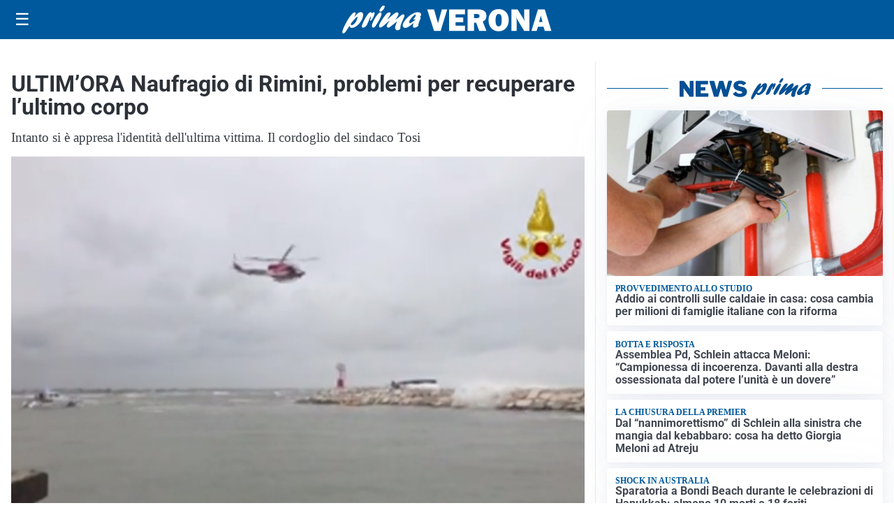

--- FILE ---
content_type: text/html; charset=utf8
request_url: https://primadituttoverona.it/media/my-theme/widgets/list-posts/sidebar-video-piu-visti.html?ts=29428940
body_size: 479
content:
<div class="widget-title"><span>Video più visti</span></div>
<div class="widget-sidebar-featured-poi-lista">
            
                    <article class="featured">
                <a href="https://primadituttoverona.it/cronaca/strage-di-castel-dazzano-luisa-ramponi-ha-lasciato-lospedale-primo-interrogatorio-in-carcere/">
                                            <figure><img width="480" height="300" src="https://primadituttoverona.it/media/2025/10/Nuovo-copertine-480x300.jpg" class="attachment-thumbnail size-thumbnail wp-post-image" alt="Strage di Castel d’Azzano: Luisa Ramponi ha lasciato l&#8217;ospedale, primo interrogatorio in carcere" loading="lazy" sizes="(max-width: 480px) 480px, (max-width: 1024px) 640px, 1280px" decoding="async" /></figure>
                                        <div class="post-meta">
                                                    <span class="lancio">in Via San Martino</span>
                                                <h3>Strage di Castel d’Azzano: Luisa Ramponi ha lasciato l&#8217;ospedale, primo interrogatorio in carcere</h3>
                    </div>
                </a>
            </article>
            </div>

<div class="widget-footer"><a role="button" href="/multimedia/video/" class="outline widget-more-button">Altri video</a></div>

--- FILE ---
content_type: text/html; charset=utf8
request_url: https://primadituttoverona.it/media/my-theme/widgets/list-posts/sidebar-idee-e-consigli.html?ts=29428940
body_size: 576
content:
<div class="widget-title"><span>Idee e consigli</span></div>
<div class="widget-sidebar-featured-poi-lista">
            
                    <article class="featured">
                <a href="https://primadituttoverona.it/rubriche/idee-e-consigli/residenza-totalproof-badia-il-nuovo-modello-di-hospitality-che-punta-su-efficienza-e-design/">
                                            <figure><img width="480" height="300" src="https://primadituttoverona.it/media/2025/12/IMG-20251208-WA0015-480x300.jpg" class="attachment-thumbnail size-thumbnail wp-post-image" alt="Residenza Totalproof Badia: il nuovo modello di hospitality che punta su efficienza e design" loading="lazy" sizes="(max-width: 480px) 480px, (max-width: 1024px) 640px, 1280px" decoding="async" /></figure>
                                        <div class="post-meta">
                                                    <span class="lancio">Contenuto promozionale</span>
                                                <h3>Residenza Totalproof Badia: il nuovo modello di hospitality che punta su efficienza e design</h3>
                    </div>
                </a>
            </article>
                    
                    <article class="compact">
                <a href="https://primadituttoverona.it/rubriche/idee-e-consigli/weekend-max-mara-il-brand-lifestyle-made-in-italy-dedicato-alle-donne-indipendenti/">
                    <div class="post-meta">
                                                <h3>Weekend Max Mara, il brand lifestyle Made in Italy dedicato alle donne indipendenti</h3>
                    </div>
                </a>
            </article>
            </div>

<div class="widget-footer"><a role="button" href="/idee-e-consigli/" class="outline widget-more-button">Altre notizie</a></div>